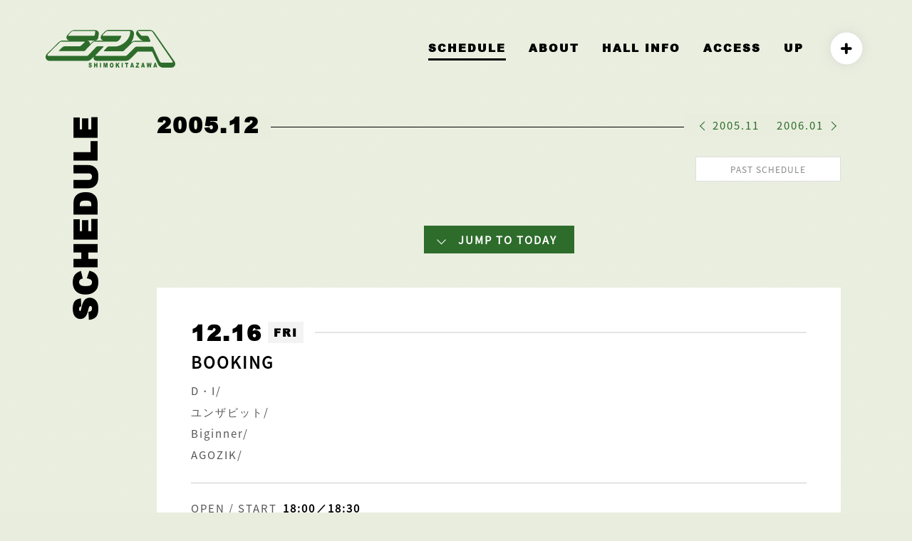

--- FILE ---
content_type: text/html; charset=UTF-8
request_url: http://s-era.jp/old-schedule/2005/12/16.html
body_size: 10171
content:
<!DOCTYPE html><html lang="ja"><head><meta http-equiv="Cache-Control" content="no-cache"><title>SCHEDULE | ライブハウス 下北沢ERA</title><meta name="thumbnail" content="http://s-era.jp/wp-content/themes/era/images/logo.jpg" /><link rel="canonical" href="http://s-era.jp/schedule/"><link rel="preload prefetch" href="http://s-era.jp/wp-content/themes/era/fonts/era.ttf?s8bp18" as="font" type="font/woff" crossorigin><meta charset="utf-8"><meta name="viewport" content="width=device-width,initial-scale=1.0,minimum-scale=1.0,maximum-scale=1.0,user-scalable=no"><link rel="icon" href="http://s-era.jp/favicon.ico"><link rel="apple-touch-icon" sizes="180x180" href="http://s-era.jp/wp-content/themes/era/images/apple-touch-icon.png"><meta property="og:type" content="website" /><meta property="og:title" content=""><meta property="og:description" content="" /><meta property="og:image" content="http://s-era.jp/wp-content/themes/era/images/logo.jpg" /><meta property="og:site_name" content="ライブハウス 下北沢ERA" /><meta property="og:url" content="http://s-era.jp/old-schedule/2005/12/16.html" /><meta name="twitter:site" content="@rds_era" /><meta name="twitter:card" content="summary_large_image" /><meta property="og:locale" content="ja_JP"><meta name="description" content=""><meta name="author" content="LIVE HOUSE SHIMOKITAZAWA ERA ライブハウス 下北沢エラ"> <!--[if lt IE 9]> <script src="https://oss.maxcdn.com/html5shiv/3.7.2/html5shiv.min.js" defer></script> <script src="https://oss.maxcdn.com/respond/1.4.2/respond.min.js" defer></script> <![endif]--> <!--[if lt IE 8]> <script src="http://s-era.jp/wp-content/themes/era/lib/selectivizr.js" defer></script> <![endif]--><link defer rel="stylesheet" href="http://s-era.jp/wp-content/themes/era/lib/animate.css" type="text/css" media="screen" /><link defer rel="stylesheet" href="http://s-era.jp/wp-content/themes/era/lib/fixedsticky.css" type="text/css" media="screen" /><link defer rel="stylesheet"  href="http://s-era.jp/wp-content/themes/era/lib/src/css/lightcase.css"><link defer href="http://s-era.jp/wp-content/themes/era/lib/aos.css" rel="stylesheet"><link rel="stylesheet" href="http://s-era.jp/wp-content/themes/era/style.css?305620145"><title>old schedule  &#8211;  ライブハウス 下北沢ERA</title><meta name='robots' content='max-image-preview:large' /><link rel="alternate" type="application/rss+xml" title="ライブハウス 下北沢ERA &raquo; old schedule カテゴリーのフィード" href="http://s-era.jp/category/old-schedule/feed" /><style id='global-styles-inline-css' type='text/css'>body{--wp--preset--color--black: #000000;--wp--preset--color--cyan-bluish-gray: #abb8c3;--wp--preset--color--white: #ffffff;--wp--preset--color--pale-pink: #f78da7;--wp--preset--color--vivid-red: #cf2e2e;--wp--preset--color--luminous-vivid-orange: #ff6900;--wp--preset--color--luminous-vivid-amber: #fcb900;--wp--preset--color--light-green-cyan: #7bdcb5;--wp--preset--color--vivid-green-cyan: #00d084;--wp--preset--color--pale-cyan-blue: #8ed1fc;--wp--preset--color--vivid-cyan-blue: #0693e3;--wp--preset--color--vivid-purple: #9b51e0;--wp--preset--gradient--vivid-cyan-blue-to-vivid-purple: linear-gradient(135deg,rgba(6,147,227,1) 0%,rgb(155,81,224) 100%);--wp--preset--gradient--light-green-cyan-to-vivid-green-cyan: linear-gradient(135deg,rgb(122,220,180) 0%,rgb(0,208,130) 100%);--wp--preset--gradient--luminous-vivid-amber-to-luminous-vivid-orange: linear-gradient(135deg,rgba(252,185,0,1) 0%,rgba(255,105,0,1) 100%);--wp--preset--gradient--luminous-vivid-orange-to-vivid-red: linear-gradient(135deg,rgba(255,105,0,1) 0%,rgb(207,46,46) 100%);--wp--preset--gradient--very-light-gray-to-cyan-bluish-gray: linear-gradient(135deg,rgb(238,238,238) 0%,rgb(169,184,195) 100%);--wp--preset--gradient--cool-to-warm-spectrum: linear-gradient(135deg,rgb(74,234,220) 0%,rgb(151,120,209) 20%,rgb(207,42,186) 40%,rgb(238,44,130) 60%,rgb(251,105,98) 80%,rgb(254,248,76) 100%);--wp--preset--gradient--blush-light-purple: linear-gradient(135deg,rgb(255,206,236) 0%,rgb(152,150,240) 100%);--wp--preset--gradient--blush-bordeaux: linear-gradient(135deg,rgb(254,205,165) 0%,rgb(254,45,45) 50%,rgb(107,0,62) 100%);--wp--preset--gradient--luminous-dusk: linear-gradient(135deg,rgb(255,203,112) 0%,rgb(199,81,192) 50%,rgb(65,88,208) 100%);--wp--preset--gradient--pale-ocean: linear-gradient(135deg,rgb(255,245,203) 0%,rgb(182,227,212) 50%,rgb(51,167,181) 100%);--wp--preset--gradient--electric-grass: linear-gradient(135deg,rgb(202,248,128) 0%,rgb(113,206,126) 100%);--wp--preset--gradient--midnight: linear-gradient(135deg,rgb(2,3,129) 0%,rgb(40,116,252) 100%);--wp--preset--duotone--dark-grayscale: url('#wp-duotone-dark-grayscale');--wp--preset--duotone--grayscale: url('#wp-duotone-grayscale');--wp--preset--duotone--purple-yellow: url('#wp-duotone-purple-yellow');--wp--preset--duotone--blue-red: url('#wp-duotone-blue-red');--wp--preset--duotone--midnight: url('#wp-duotone-midnight');--wp--preset--duotone--magenta-yellow: url('#wp-duotone-magenta-yellow');--wp--preset--duotone--purple-green: url('#wp-duotone-purple-green');--wp--preset--duotone--blue-orange: url('#wp-duotone-blue-orange');--wp--preset--font-size--small: 13px;--wp--preset--font-size--medium: 20px;--wp--preset--font-size--large: 36px;--wp--preset--font-size--x-large: 42px;}.has-black-color{color: var(--wp--preset--color--black) !important;}.has-cyan-bluish-gray-color{color: var(--wp--preset--color--cyan-bluish-gray) !important;}.has-white-color{color: var(--wp--preset--color--white) !important;}.has-pale-pink-color{color: var(--wp--preset--color--pale-pink) !important;}.has-vivid-red-color{color: var(--wp--preset--color--vivid-red) !important;}.has-luminous-vivid-orange-color{color: var(--wp--preset--color--luminous-vivid-orange) !important;}.has-luminous-vivid-amber-color{color: var(--wp--preset--color--luminous-vivid-amber) !important;}.has-light-green-cyan-color{color: var(--wp--preset--color--light-green-cyan) !important;}.has-vivid-green-cyan-color{color: var(--wp--preset--color--vivid-green-cyan) !important;}.has-pale-cyan-blue-color{color: var(--wp--preset--color--pale-cyan-blue) !important;}.has-vivid-cyan-blue-color{color: var(--wp--preset--color--vivid-cyan-blue) !important;}.has-vivid-purple-color{color: var(--wp--preset--color--vivid-purple) !important;}.has-black-background-color{background-color: var(--wp--preset--color--black) !important;}.has-cyan-bluish-gray-background-color{background-color: var(--wp--preset--color--cyan-bluish-gray) !important;}.has-white-background-color{background-color: var(--wp--preset--color--white) !important;}.has-pale-pink-background-color{background-color: var(--wp--preset--color--pale-pink) !important;}.has-vivid-red-background-color{background-color: var(--wp--preset--color--vivid-red) !important;}.has-luminous-vivid-orange-background-color{background-color: var(--wp--preset--color--luminous-vivid-orange) !important;}.has-luminous-vivid-amber-background-color{background-color: var(--wp--preset--color--luminous-vivid-amber) !important;}.has-light-green-cyan-background-color{background-color: var(--wp--preset--color--light-green-cyan) !important;}.has-vivid-green-cyan-background-color{background-color: var(--wp--preset--color--vivid-green-cyan) !important;}.has-pale-cyan-blue-background-color{background-color: var(--wp--preset--color--pale-cyan-blue) !important;}.has-vivid-cyan-blue-background-color{background-color: var(--wp--preset--color--vivid-cyan-blue) !important;}.has-vivid-purple-background-color{background-color: var(--wp--preset--color--vivid-purple) !important;}.has-black-border-color{border-color: var(--wp--preset--color--black) !important;}.has-cyan-bluish-gray-border-color{border-color: var(--wp--preset--color--cyan-bluish-gray) !important;}.has-white-border-color{border-color: var(--wp--preset--color--white) !important;}.has-pale-pink-border-color{border-color: var(--wp--preset--color--pale-pink) !important;}.has-vivid-red-border-color{border-color: var(--wp--preset--color--vivid-red) !important;}.has-luminous-vivid-orange-border-color{border-color: var(--wp--preset--color--luminous-vivid-orange) !important;}.has-luminous-vivid-amber-border-color{border-color: var(--wp--preset--color--luminous-vivid-amber) !important;}.has-light-green-cyan-border-color{border-color: var(--wp--preset--color--light-green-cyan) !important;}.has-vivid-green-cyan-border-color{border-color: var(--wp--preset--color--vivid-green-cyan) !important;}.has-pale-cyan-blue-border-color{border-color: var(--wp--preset--color--pale-cyan-blue) !important;}.has-vivid-cyan-blue-border-color{border-color: var(--wp--preset--color--vivid-cyan-blue) !important;}.has-vivid-purple-border-color{border-color: var(--wp--preset--color--vivid-purple) !important;}.has-vivid-cyan-blue-to-vivid-purple-gradient-background{background: var(--wp--preset--gradient--vivid-cyan-blue-to-vivid-purple) !important;}.has-light-green-cyan-to-vivid-green-cyan-gradient-background{background: var(--wp--preset--gradient--light-green-cyan-to-vivid-green-cyan) !important;}.has-luminous-vivid-amber-to-luminous-vivid-orange-gradient-background{background: var(--wp--preset--gradient--luminous-vivid-amber-to-luminous-vivid-orange) !important;}.has-luminous-vivid-orange-to-vivid-red-gradient-background{background: var(--wp--preset--gradient--luminous-vivid-orange-to-vivid-red) !important;}.has-very-light-gray-to-cyan-bluish-gray-gradient-background{background: var(--wp--preset--gradient--very-light-gray-to-cyan-bluish-gray) !important;}.has-cool-to-warm-spectrum-gradient-background{background: var(--wp--preset--gradient--cool-to-warm-spectrum) !important;}.has-blush-light-purple-gradient-background{background: var(--wp--preset--gradient--blush-light-purple) !important;}.has-blush-bordeaux-gradient-background{background: var(--wp--preset--gradient--blush-bordeaux) !important;}.has-luminous-dusk-gradient-background{background: var(--wp--preset--gradient--luminous-dusk) !important;}.has-pale-ocean-gradient-background{background: var(--wp--preset--gradient--pale-ocean) !important;}.has-electric-grass-gradient-background{background: var(--wp--preset--gradient--electric-grass) !important;}.has-midnight-gradient-background{background: var(--wp--preset--gradient--midnight) !important;}.has-small-font-size{font-size: var(--wp--preset--font-size--small) !important;}.has-medium-font-size{font-size: var(--wp--preset--font-size--medium) !important;}.has-large-font-size{font-size: var(--wp--preset--font-size--large) !important;}.has-x-large-font-size{font-size: var(--wp--preset--font-size--x-large) !important;}</style><link rel='stylesheet' id='contact-form-7-css'  href='http://s-era.jp/wp-content/plugins/contact-form-7/includes/css/styles.css?ver=5.5.6' type='text/css' media='all' /><style id='contact-form-7-inline-css' type='text/css'>.wpcf7 .wpcf7-recaptcha iframe {margin-bottom: 0;}.wpcf7 .wpcf7-recaptcha[data-align="center"] > div {margin: 0 auto;}.wpcf7 .wpcf7-recaptcha[data-align="right"] > div {margin: 0 0 0 auto;}</style><link rel="https://api.w.org/" href="http://s-era.jp/wp-json/" /><link rel="alternate" type="application/json" href="http://s-era.jp/wp-json/wp/v2/categories/16" /><link rel="EditURI" type="application/rsd+xml" title="RSD" href="http://s-era.jp/xmlrpc.php?rsd" /><link rel="wlwmanifest" type="application/wlwmanifest+xml" href="http://s-era.jp/wp-includes/wlwmanifest.xml" /><meta name="generator" content="WordPress 5.9.12" /></head><body ontouchstart=""><div id="loader-bg"> <svg id="layer-era-1" data-name="layer-era-1" xmlns="http://www.w3.org/2000/svg" viewBox="0 0 388.39 112.82"><path class="cls-1" d="m128.8 107.8 3.1-.3a2.6 2.6 0 0 0 .4 1.5 1.82 1.82 0 0 0 1.6.8 2 2 0 0 0 1.1-.3 1.28 1.28 0 0 0 .4-1 1.78 1.78 0 0 0-.4-1 3.7 3.7 0 0 0-1.8-.8 4.82 4.82 0 0 1-2.9-1.7 3.63 3.63 0 0 1-1.1-2.6 4.48 4.48 0 0 1 .4-2 3.86 3.86 0 0 1 1.6-1.5 5.75 5.75 0 0 1 2.6-.5 4.91 4.91 0 0 1 3.1.9 6 6 0 0 1 1.2 3.1l-3.1.3a3.1 3.1 0 0 0-.6-1.3 1.5 1.5 0 0 0-1.1-.4 1.61 1.61 0 0 0-.9.3 1.08 1.08 0 0 0-.3.7.91.91 0 0 0 .3.7 3 3 0 0 0 1 .4 17.55 17.55 0 0 1 3.2 1.2 4 4 0 0 1 1.4 1.5 4.33 4.33 0 0 1 .4 1.9 5.42 5.42 0 0 1-.6 2.5 4.63 4.63 0 0 1-1.5 1.6 5.57 5.57 0 0 1-6.4-.7 4.17 4.17 0 0 1-1.1-3.3ZM145.2 98.7h3.2v4.8h3.7v-4.8h3.4v13.8h-3.4v-5.7h-3.7v5.7h-3.2ZM162.7 98.7h3.4v13.8h-3.4ZM173.4 98.7h4.3l1.7 8.4 1.6-8.4h4.4v13.8h-2.8V102l-2 10.4h-2.5l-2-10.4v10.4h-2.9ZM196.1 102.6a2.59 2.59 0 0 1 1.7-.9 2 2 0 0 1 1.7.9 4.76 4.76 0 0 1 .6 2.8 5.92 5.92 0 0 1-.6 3.2 1.77 1.77 0 0 1-1.7.8 2.14 2.14 0 0 1-1.7-.8 5.58 5.58 0 0 1-.6-3.1 5.83 5.83 0 0 1 .6-2.9Zm-3.1 7a5 5 0 0 0 1.9 2.4 5.53 5.53 0 0 0 3.1.8 4.06 4.06 0 0 0 3-1 5.78 5.78 0 0 0 1.8-2.3 13.36 13.36 0 0 0 .6-4 8.69 8.69 0 0 0-1.4-5.2 5.13 5.13 0 0 0-4.2-1.8 4.87 4.87 0 0 0-4 1.8 7.69 7.69 0 0 0-1.5 5.3 8.1 8.1 0 0 0 .7 4ZM210.2 98.7h3.3v5.2l3.4-5.2h4.5l-3.9 5.2 4 8.7h-4l-2.4-5.8-1.7 2.4v3.4h-3.3V98.7ZM227.9 98.7h3.3v13.8h-3.3ZM237.7 98.7h10.1v3.3h-3.3v10.4h-3.4V102h-3.4v-3.3ZM258 107.2l1.1-5 1.3 5Zm3.6 5.3h3.5L261 98.7h-3.7l-3.9 13.8h3.4l.5-2.3h3.7ZM270.9 98.7h9.2v2.8l-6 8h6.2v3.1h-10.2v-2.9l6-8h-5.3ZM290.5 107.2l1-5 1.1 5Zm3.4 5.3h3.5l-3.9-13.8h-3.8l-3.9 13.8h3.3l.5-2.3h3.8ZM302.5 98.7h3.1l1.2 7.7 1.6-7.7h3.2l1.7 7.6 1.1-7.6h3l-2.3 13.8h-3.3l-1.8-8.7-1.8 8.7h-3.4ZM327.1 107.2l1.2-5 1.2 5Zm3.6 5.3h3.6l-4.1-13.8h-3.7l-4.1 13.8h3.5l.7-2.3h3.7Z"/><path class="cls-1" d="m386.6 95.1-.2-.4-60.7-87 .3.4c-2.8-4.5-8.4-8-12.9-8h-32.7a9.18 9.18 0 0 0-8.5 5.6c-.7 1.9-2.1 6.7 2.2 12 .1.1 6.7 8 6.7 8a16.6 16.6 0 0 0 9 6.1 31 31 0 0 0 4.2.8h-26.6c-4.2 0-8.8 2.9-11.5 5.5-.2.2-.4.5-.6.7a52.77 52.77 0 0 0 7.2-14.2l.3-.9a63.21 63.21 0 0 0 1.9-12.2 11.6 11.6 0 0 0-2.3-7.6 10.43 10.43 0 0 0-8.2-3.9h-66.3c-4.2 0-8.8 3.1-11.2 5.7l-7.8 8.1a12.55 12.55 0 0 0-3.9 8.7 8.89 8.89 0 0 0 .7 3.6 8.75 8.75 0 0 0 7.5 5.8h-23.9c-4.4 0-8.9 3.1-11.4 5.7 0 0-3.4 3.4-5 5.1 0-.5.1-1 .1-1.4a6.65 6.65 0 0 0-.6-3.4 8.81 8.81 0 0 0-7.8-6.1H147a11 11 0 0 0 10.8-9.3l1.5-9.9a10.2 10.2 0 0 0-10-11.9H85c-4.2 0-8.7 3-11.2 5.5l-7.6 8c-4.9 5.2-3.8 10-3.1 11.9a8.63 8.63 0 0 0 7.8 5.7H50.2c-4.2 0-8.7 3-11.4 5.5L3.2 72.2l-.2.3a1.61 1.61 0 0 0-.4.7A12 12 0 0 0 0 80.7c0 6.6 5 11.9 11.2 11.9H126c4.3 0 8.8-3.1 11.3-5.9 0 0 3.1-3.1 7-7.1a13 13 0 0 0-.7 3.3 9.62 9.62 0 0 0 9.1 9.6h89c4.7 0 8.3-2.7 10.8-5h.1l22.5-21.9 1.2-.9H319c4 8.6 18 38.6 18 38.6v.1c2.6 5.5 8.2 9.3 13.5 9.3h27.3a10.26 10.26 0 0 0 9-5.3c2.2-3.6 2.1-8.1-.2-12.3Zm-318-77.6c-1.4 0-1.2-1.5.5-3.2l7.6-8.1c1.6-1.7 4.2-3.1 5.6-3.1h64.3a2 2 0 0 1 2.2 2v.3l-1.5 9.8a3 3 0 0 1-2.9 2.3Zm309.9 80.6h-30.8c-2.1 0-4.9-2.2-6.2-4.8l-18.9-40.7c-1.1-2.6-4.2-2.6-4.2-2.6h-45.8c-1.4 0-4 1.4-5.9 3.2L244.5 75c-2.5 2.2-4.2 2.9-5.5 2.9h-89c-1.3 0-1.1-1.5.6-3.2L172 52.3c1.8-1.7 1.9-3.1.4-3.1h-16.5a6.36 6.36 0 0 0-4.5 1.9l-22.6 23.6c-1.7 1.6-4.3 3.2-5.6 3.2H8.5a2.84 2.84 0 0 1-2.8-3v-.1a2.64 2.64 0 0 1 .7-1.9 1.42 1.42 0 0 1 .2-.6l35-34.3c1.8-1.7 4.4-3.1 6-3.1h68.8c1.3 0 1.1 1.4-.7 3.1l-8.4 8c-1.8 1.7-4.5 3.2-5.9 3.2H55.8c-1.5 0-4.2 1.4-6 3.1l-8.2 8c-1.8 1.7-2.2 3.2-.8 3.2h74.6a2.69 2.69 0 0 0 1.5-.5l24-25c1.6-1.7 4.1-3.1 5.6-3.1h66.7c.7-.2 2.1-.8 2.1-.8 6.6-2.9 9.4-9.9 11.2-15 .6-1.8-1.5-1.7-1.5-1.7h-53.6c-1.4 0-1.2-1.5.5-3.1l7.6-8.1c1.7-1.7 4.4-3.1 5.6-3.1h66.1a2.11 2.11 0 0 1 2.3 1.8v.4a48.21 48.21 0 0 1-1.4 9.9 1.88 1.88 0 0 0-.2.8c-7.4 23-31.1 31-31.1 31-3.2.9-4.5 2.3-12.3 2.3h-19c-1.6 0-4 1.4-5.8 3.1l-7.6 8c-1.6 1.7-1.8 3.2-.5 3.2h56.3a2.17 2.17 0 0 0 2-.8l24.8-23.9c1.9-1.8 4.5-3.2 5.9-3.2h46.1c4.8 0 2.6-4.4 2.6-4.4l-4.6-10.7c-1.5-1.7-3.8-3.1-5.2-3.1h-14.2c-1.6 0-3.8-1.5-5.2-3.1l-6.5-8.1c-1.4-1.7-1.4-3.1 0-3.1H315c1.5 0 4.6 1.8 5.9 3.9L380 93.6c1.2 2.4.6 4.5-1.5 4.5Z"/></svg><div id="percent">NOW LOADING...</div></div><header><nav><div id="header-logo"><h1><a href="http://s-era.jp"><svg id="layer-era-1" data-name="layer-era-1" xmlns="http://www.w3.org/2000/svg" viewBox="0 0 388.39 112.82"><path class="cls-1" d="m128.8 107.8 3.1-.3a2.6 2.6 0 0 0 .4 1.5 1.82 1.82 0 0 0 1.6.8 2 2 0 0 0 1.1-.3 1.28 1.28 0 0 0 .4-1 1.78 1.78 0 0 0-.4-1 3.7 3.7 0 0 0-1.8-.8 4.82 4.82 0 0 1-2.9-1.7 3.63 3.63 0 0 1-1.1-2.6 4.48 4.48 0 0 1 .4-2 3.86 3.86 0 0 1 1.6-1.5 5.75 5.75 0 0 1 2.6-.5 4.91 4.91 0 0 1 3.1.9 6 6 0 0 1 1.2 3.1l-3.1.3a3.1 3.1 0 0 0-.6-1.3 1.5 1.5 0 0 0-1.1-.4 1.61 1.61 0 0 0-.9.3 1.08 1.08 0 0 0-.3.7.91.91 0 0 0 .3.7 3 3 0 0 0 1 .4 17.55 17.55 0 0 1 3.2 1.2 4 4 0 0 1 1.4 1.5 4.33 4.33 0 0 1 .4 1.9 5.42 5.42 0 0 1-.6 2.5 4.63 4.63 0 0 1-1.5 1.6 5.57 5.57 0 0 1-6.4-.7 4.17 4.17 0 0 1-1.1-3.3ZM145.2 98.7h3.2v4.8h3.7v-4.8h3.4v13.8h-3.4v-5.7h-3.7v5.7h-3.2ZM162.7 98.7h3.4v13.8h-3.4ZM173.4 98.7h4.3l1.7 8.4 1.6-8.4h4.4v13.8h-2.8V102l-2 10.4h-2.5l-2-10.4v10.4h-2.9ZM196.1 102.6a2.59 2.59 0 0 1 1.7-.9 2 2 0 0 1 1.7.9 4.76 4.76 0 0 1 .6 2.8 5.92 5.92 0 0 1-.6 3.2 1.77 1.77 0 0 1-1.7.8 2.14 2.14 0 0 1-1.7-.8 5.58 5.58 0 0 1-.6-3.1 5.83 5.83 0 0 1 .6-2.9Zm-3.1 7a5 5 0 0 0 1.9 2.4 5.53 5.53 0 0 0 3.1.8 4.06 4.06 0 0 0 3-1 5.78 5.78 0 0 0 1.8-2.3 13.36 13.36 0 0 0 .6-4 8.69 8.69 0 0 0-1.4-5.2 5.13 5.13 0 0 0-4.2-1.8 4.87 4.87 0 0 0-4 1.8 7.69 7.69 0 0 0-1.5 5.3 8.1 8.1 0 0 0 .7 4ZM210.2 98.7h3.3v5.2l3.4-5.2h4.5l-3.9 5.2 4 8.7h-4l-2.4-5.8-1.7 2.4v3.4h-3.3V98.7ZM227.9 98.7h3.3v13.8h-3.3ZM237.7 98.7h10.1v3.3h-3.3v10.4h-3.4V102h-3.4v-3.3ZM258 107.2l1.1-5 1.3 5Zm3.6 5.3h3.5L261 98.7h-3.7l-3.9 13.8h3.4l.5-2.3h3.7ZM270.9 98.7h9.2v2.8l-6 8h6.2v3.1h-10.2v-2.9l6-8h-5.3ZM290.5 107.2l1-5 1.1 5Zm3.4 5.3h3.5l-3.9-13.8h-3.8l-3.9 13.8h3.3l.5-2.3h3.8ZM302.5 98.7h3.1l1.2 7.7 1.6-7.7h3.2l1.7 7.6 1.1-7.6h3l-2.3 13.8h-3.3l-1.8-8.7-1.8 8.7h-3.4ZM327.1 107.2l1.2-5 1.2 5Zm3.6 5.3h3.6l-4.1-13.8h-3.7l-4.1 13.8h3.5l.7-2.3h3.7Z"/><path class="cls-1" d="m386.6 95.1-.2-.4-60.7-87 .3.4c-2.8-4.5-8.4-8-12.9-8h-32.7a9.18 9.18 0 0 0-8.5 5.6c-.7 1.9-2.1 6.7 2.2 12 .1.1 6.7 8 6.7 8a16.6 16.6 0 0 0 9 6.1 31 31 0 0 0 4.2.8h-26.6c-4.2 0-8.8 2.9-11.5 5.5-.2.2-.4.5-.6.7a52.77 52.77 0 0 0 7.2-14.2l.3-.9a63.21 63.21 0 0 0 1.9-12.2 11.6 11.6 0 0 0-2.3-7.6 10.43 10.43 0 0 0-8.2-3.9h-66.3c-4.2 0-8.8 3.1-11.2 5.7l-7.8 8.1a12.55 12.55 0 0 0-3.9 8.7 8.89 8.89 0 0 0 .7 3.6 8.75 8.75 0 0 0 7.5 5.8h-23.9c-4.4 0-8.9 3.1-11.4 5.7 0 0-3.4 3.4-5 5.1 0-.5.1-1 .1-1.4a6.65 6.65 0 0 0-.6-3.4 8.81 8.81 0 0 0-7.8-6.1H147a11 11 0 0 0 10.8-9.3l1.5-9.9a10.2 10.2 0 0 0-10-11.9H85c-4.2 0-8.7 3-11.2 5.5l-7.6 8c-4.9 5.2-3.8 10-3.1 11.9a8.63 8.63 0 0 0 7.8 5.7H50.2c-4.2 0-8.7 3-11.4 5.5L3.2 72.2l-.2.3a1.61 1.61 0 0 0-.4.7A12 12 0 0 0 0 80.7c0 6.6 5 11.9 11.2 11.9H126c4.3 0 8.8-3.1 11.3-5.9 0 0 3.1-3.1 7-7.1a13 13 0 0 0-.7 3.3 9.62 9.62 0 0 0 9.1 9.6h89c4.7 0 8.3-2.7 10.8-5h.1l22.5-21.9 1.2-.9H319c4 8.6 18 38.6 18 38.6v.1c2.6 5.5 8.2 9.3 13.5 9.3h27.3a10.26 10.26 0 0 0 9-5.3c2.2-3.6 2.1-8.1-.2-12.3Zm-318-77.6c-1.4 0-1.2-1.5.5-3.2l7.6-8.1c1.6-1.7 4.2-3.1 5.6-3.1h64.3a2 2 0 0 1 2.2 2v.3l-1.5 9.8a3 3 0 0 1-2.9 2.3Zm309.9 80.6h-30.8c-2.1 0-4.9-2.2-6.2-4.8l-18.9-40.7c-1.1-2.6-4.2-2.6-4.2-2.6h-45.8c-1.4 0-4 1.4-5.9 3.2L244.5 75c-2.5 2.2-4.2 2.9-5.5 2.9h-89c-1.3 0-1.1-1.5.6-3.2L172 52.3c1.8-1.7 1.9-3.1.4-3.1h-16.5a6.36 6.36 0 0 0-4.5 1.9l-22.6 23.6c-1.7 1.6-4.3 3.2-5.6 3.2H8.5a2.84 2.84 0 0 1-2.8-3v-.1a2.64 2.64 0 0 1 .7-1.9 1.42 1.42 0 0 1 .2-.6l35-34.3c1.8-1.7 4.4-3.1 6-3.1h68.8c1.3 0 1.1 1.4-.7 3.1l-8.4 8c-1.8 1.7-4.5 3.2-5.9 3.2H55.8c-1.5 0-4.2 1.4-6 3.1l-8.2 8c-1.8 1.7-2.2 3.2-.8 3.2h74.6a2.69 2.69 0 0 0 1.5-.5l24-25c1.6-1.7 4.1-3.1 5.6-3.1h66.7c.7-.2 2.1-.8 2.1-.8 6.6-2.9 9.4-9.9 11.2-15 .6-1.8-1.5-1.7-1.5-1.7h-53.6c-1.4 0-1.2-1.5.5-3.1l7.6-8.1c1.7-1.7 4.4-3.1 5.6-3.1h66.1a2.11 2.11 0 0 1 2.3 1.8v.4a48.21 48.21 0 0 1-1.4 9.9 1.88 1.88 0 0 0-.2.8c-7.4 23-31.1 31-31.1 31-3.2.9-4.5 2.3-12.3 2.3h-19c-1.6 0-4 1.4-5.8 3.1l-7.6 8c-1.6 1.7-1.8 3.2-.5 3.2h56.3a2.17 2.17 0 0 0 2-.8l24.8-23.9c1.9-1.8 4.5-3.2 5.9-3.2h46.1c4.8 0 2.6-4.4 2.6-4.4l-4.6-10.7c-1.5-1.7-3.8-3.1-5.2-3.1h-14.2c-1.6 0-3.8-1.5-5.2-3.1l-6.5-8.1c-1.4-1.7-1.4-3.1 0-3.1H315c1.5 0 4.6 1.8 5.9 3.9L380 93.6c1.2 2.4.6 4.5-1.5 4.5Z"/></svg></a></h1></div><ul><li><a href="http://s-era.jp/schedule/" class="active">SCHEDULE</a></li><li><a href="http://s-era.jp/about/">ABOUT</a></li><li><a href="http://s-era.jp/hall-info">HALL INFO</a></li><li><a href="http://s-era.jp/#access">ACCESS</a></li><li><a href="http://s-era.jp/up/">UP</a></li><li class="sns-navi"><ul class="sns-trigger-wrapper"><li><a class="sns-trigger"><i class="icon-plus"></i></a></li><li><a href="https://twitter.com/RDS_ERA" target="_blank" class="sns-link"><i class="icon-twitter"></i></a></li><li><a href="https://www.instagram.com/shimokitazawa_era/" target="_blank" class="sns-link"><i class="icon-instagram"></i></a></li><li><a href="https://www.youtube.com/channel/UCGfiLFQKX34Ea50_P6xUzBA" target="_blank" class="sns-link"><i class="icon-youtube"></i></a></li><li><a href="mailto:era@rinkydinkstudio.com" class="sns-link"><i class="icon-envelope"></i></a></li></ul></li></ul></nav><h1 class="sp"><a href="http://s-era.jp"><svg id="layer-era-1" data-name="layer-era-1" xmlns="http://www.w3.org/2000/svg" viewBox="0 0 388.39 112.82"><path class="cls-1" d="m128.8 107.8 3.1-.3a2.6 2.6 0 0 0 .4 1.5 1.82 1.82 0 0 0 1.6.8 2 2 0 0 0 1.1-.3 1.28 1.28 0 0 0 .4-1 1.78 1.78 0 0 0-.4-1 3.7 3.7 0 0 0-1.8-.8 4.82 4.82 0 0 1-2.9-1.7 3.63 3.63 0 0 1-1.1-2.6 4.48 4.48 0 0 1 .4-2 3.86 3.86 0 0 1 1.6-1.5 5.75 5.75 0 0 1 2.6-.5 4.91 4.91 0 0 1 3.1.9 6 6 0 0 1 1.2 3.1l-3.1.3a3.1 3.1 0 0 0-.6-1.3 1.5 1.5 0 0 0-1.1-.4 1.61 1.61 0 0 0-.9.3 1.08 1.08 0 0 0-.3.7.91.91 0 0 0 .3.7 3 3 0 0 0 1 .4 17.55 17.55 0 0 1 3.2 1.2 4 4 0 0 1 1.4 1.5 4.33 4.33 0 0 1 .4 1.9 5.42 5.42 0 0 1-.6 2.5 4.63 4.63 0 0 1-1.5 1.6 5.57 5.57 0 0 1-6.4-.7 4.17 4.17 0 0 1-1.1-3.3ZM145.2 98.7h3.2v4.8h3.7v-4.8h3.4v13.8h-3.4v-5.7h-3.7v5.7h-3.2ZM162.7 98.7h3.4v13.8h-3.4ZM173.4 98.7h4.3l1.7 8.4 1.6-8.4h4.4v13.8h-2.8V102l-2 10.4h-2.5l-2-10.4v10.4h-2.9ZM196.1 102.6a2.59 2.59 0 0 1 1.7-.9 2 2 0 0 1 1.7.9 4.76 4.76 0 0 1 .6 2.8 5.92 5.92 0 0 1-.6 3.2 1.77 1.77 0 0 1-1.7.8 2.14 2.14 0 0 1-1.7-.8 5.58 5.58 0 0 1-.6-3.1 5.83 5.83 0 0 1 .6-2.9Zm-3.1 7a5 5 0 0 0 1.9 2.4 5.53 5.53 0 0 0 3.1.8 4.06 4.06 0 0 0 3-1 5.78 5.78 0 0 0 1.8-2.3 13.36 13.36 0 0 0 .6-4 8.69 8.69 0 0 0-1.4-5.2 5.13 5.13 0 0 0-4.2-1.8 4.87 4.87 0 0 0-4 1.8 7.69 7.69 0 0 0-1.5 5.3 8.1 8.1 0 0 0 .7 4ZM210.2 98.7h3.3v5.2l3.4-5.2h4.5l-3.9 5.2 4 8.7h-4l-2.4-5.8-1.7 2.4v3.4h-3.3V98.7ZM227.9 98.7h3.3v13.8h-3.3ZM237.7 98.7h10.1v3.3h-3.3v10.4h-3.4V102h-3.4v-3.3ZM258 107.2l1.1-5 1.3 5Zm3.6 5.3h3.5L261 98.7h-3.7l-3.9 13.8h3.4l.5-2.3h3.7ZM270.9 98.7h9.2v2.8l-6 8h6.2v3.1h-10.2v-2.9l6-8h-5.3ZM290.5 107.2l1-5 1.1 5Zm3.4 5.3h3.5l-3.9-13.8h-3.8l-3.9 13.8h3.3l.5-2.3h3.8ZM302.5 98.7h3.1l1.2 7.7 1.6-7.7h3.2l1.7 7.6 1.1-7.6h3l-2.3 13.8h-3.3l-1.8-8.7-1.8 8.7h-3.4ZM327.1 107.2l1.2-5 1.2 5Zm3.6 5.3h3.6l-4.1-13.8h-3.7l-4.1 13.8h3.5l.7-2.3h3.7Z"/><path class="cls-1" d="m386.6 95.1-.2-.4-60.7-87 .3.4c-2.8-4.5-8.4-8-12.9-8h-32.7a9.18 9.18 0 0 0-8.5 5.6c-.7 1.9-2.1 6.7 2.2 12 .1.1 6.7 8 6.7 8a16.6 16.6 0 0 0 9 6.1 31 31 0 0 0 4.2.8h-26.6c-4.2 0-8.8 2.9-11.5 5.5-.2.2-.4.5-.6.7a52.77 52.77 0 0 0 7.2-14.2l.3-.9a63.21 63.21 0 0 0 1.9-12.2 11.6 11.6 0 0 0-2.3-7.6 10.43 10.43 0 0 0-8.2-3.9h-66.3c-4.2 0-8.8 3.1-11.2 5.7l-7.8 8.1a12.55 12.55 0 0 0-3.9 8.7 8.89 8.89 0 0 0 .7 3.6 8.75 8.75 0 0 0 7.5 5.8h-23.9c-4.4 0-8.9 3.1-11.4 5.7 0 0-3.4 3.4-5 5.1 0-.5.1-1 .1-1.4a6.65 6.65 0 0 0-.6-3.4 8.81 8.81 0 0 0-7.8-6.1H147a11 11 0 0 0 10.8-9.3l1.5-9.9a10.2 10.2 0 0 0-10-11.9H85c-4.2 0-8.7 3-11.2 5.5l-7.6 8c-4.9 5.2-3.8 10-3.1 11.9a8.63 8.63 0 0 0 7.8 5.7H50.2c-4.2 0-8.7 3-11.4 5.5L3.2 72.2l-.2.3a1.61 1.61 0 0 0-.4.7A12 12 0 0 0 0 80.7c0 6.6 5 11.9 11.2 11.9H126c4.3 0 8.8-3.1 11.3-5.9 0 0 3.1-3.1 7-7.1a13 13 0 0 0-.7 3.3 9.62 9.62 0 0 0 9.1 9.6h89c4.7 0 8.3-2.7 10.8-5h.1l22.5-21.9 1.2-.9H319c4 8.6 18 38.6 18 38.6v.1c2.6 5.5 8.2 9.3 13.5 9.3h27.3a10.26 10.26 0 0 0 9-5.3c2.2-3.6 2.1-8.1-.2-12.3Zm-318-77.6c-1.4 0-1.2-1.5.5-3.2l7.6-8.1c1.6-1.7 4.2-3.1 5.6-3.1h64.3a2 2 0 0 1 2.2 2v.3l-1.5 9.8a3 3 0 0 1-2.9 2.3Zm309.9 80.6h-30.8c-2.1 0-4.9-2.2-6.2-4.8l-18.9-40.7c-1.1-2.6-4.2-2.6-4.2-2.6h-45.8c-1.4 0-4 1.4-5.9 3.2L244.5 75c-2.5 2.2-4.2 2.9-5.5 2.9h-89c-1.3 0-1.1-1.5.6-3.2L172 52.3c1.8-1.7 1.9-3.1.4-3.1h-16.5a6.36 6.36 0 0 0-4.5 1.9l-22.6 23.6c-1.7 1.6-4.3 3.2-5.6 3.2H8.5a2.84 2.84 0 0 1-2.8-3v-.1a2.64 2.64 0 0 1 .7-1.9 1.42 1.42 0 0 1 .2-.6l35-34.3c1.8-1.7 4.4-3.1 6-3.1h68.8c1.3 0 1.1 1.4-.7 3.1l-8.4 8c-1.8 1.7-4.5 3.2-5.9 3.2H55.8c-1.5 0-4.2 1.4-6 3.1l-8.2 8c-1.8 1.7-2.2 3.2-.8 3.2h74.6a2.69 2.69 0 0 0 1.5-.5l24-25c1.6-1.7 4.1-3.1 5.6-3.1h66.7c.7-.2 2.1-.8 2.1-.8 6.6-2.9 9.4-9.9 11.2-15 .6-1.8-1.5-1.7-1.5-1.7h-53.6c-1.4 0-1.2-1.5.5-3.1l7.6-8.1c1.7-1.7 4.4-3.1 5.6-3.1h66.1a2.11 2.11 0 0 1 2.3 1.8v.4a48.21 48.21 0 0 1-1.4 9.9 1.88 1.88 0 0 0-.2.8c-7.4 23-31.1 31-31.1 31-3.2.9-4.5 2.3-12.3 2.3h-19c-1.6 0-4 1.4-5.8 3.1l-7.6 8c-1.6 1.7-1.8 3.2-.5 3.2h56.3a2.17 2.17 0 0 0 2-.8l24.8-23.9c1.9-1.8 4.5-3.2 5.9-3.2h46.1c4.8 0 2.6-4.4 2.6-4.4l-4.6-10.7c-1.5-1.7-3.8-3.1-5.2-3.1h-14.2c-1.6 0-3.8-1.5-5.2-3.1l-6.5-8.1c-1.4-1.7-1.4-3.1 0-3.1H315c1.5 0 4.6 1.8 5.9 3.9L380 93.6c1.2 2.4.6 4.5-1.5 4.5Z"/></svg></a></h1></header><div class="trigger non-active">Menu</div><section id="whole-wrapper" class="schedule"><section id="schedule" class="sticky-container"><h2>Schedule</h2><section class="right-container"><section class="schedule-navigation"><div><h3>2005.<span>12</span></h3></div><div><p><a href="http://s-era.jp/old-schedule/2005/11"><span><span>2005.11</span></span></a></p><p><a href="http://s-era.jp/old-schedule/2006/01"><span><span>2006.01</span></span></a></p></div></section><form class="block"> <select class="schedule-pulldown" onChange="top.location.href=value"><option value="#">PAST SCHEDULE</option><option value="http://s-era.jp/schedule_cat/2021-07">2021.07</option><option value="http://s-era.jp/schedule_cat/2022-01">2022.01</option><option value="http://s-era.jp/schedule_cat/2022-02">2022.02</option><option value="http://s-era.jp/schedule_cat/2022-03">2022.03</option><option value="http://s-era.jp/schedule_cat/2022-04">2022.04</option><option value="http://s-era.jp/schedule_cat/2022-05">2022.05</option><option value="http://s-era.jp/schedule_cat/2022-06">2022.06</option><option value="http://s-era.jp/schedule_cat/2022-07">2022.07</option><option value="http://s-era.jp/schedule_cat/2022-08">2022.08</option><option value="http://s-era.jp/schedule_cat/2022-09">2022.09</option><option value="http://s-era.jp/schedule_cat/2022-11">2022.11</option><option value="http://s-era.jp/schedule_cat/2022-10">2022.10</option><option value="http://s-era.jp/schedule_cat/2022-12">2022.12</option><option value="http://s-era.jp/schedule_cat/2023-03">2023.03</option><option value="http://s-era.jp/schedule_cat/2023-02">2023.02</option><option value="http://s-era.jp/schedule_cat/2023-01">2023.01</option><option value="http://s-era.jp/schedule_cat/2023-04">2023.04</option><option value="http://s-era.jp/schedule_cat/2023-05">2023.05</option><option value="http://s-era.jp/schedule_cat/2023-06">2023.06</option><option value="http://s-era.jp/schedule_cat/2023-10">2023.10</option><option value="http://s-era.jp/schedule_cat/2023-07">2023.07</option><option value="http://s-era.jp/schedule_cat/2023-09">2023.09</option><option value="http://s-era.jp/schedule_cat/2023-08">2023.08</option><option value="http://s-era.jp/schedule_cat/2023-11">2023.11</option><option value="http://s-era.jp/schedule_cat/2024-01">2024.01</option><option value="http://s-era.jp/schedule_cat/2023-12">2023.12</option><option value="http://s-era.jp/schedule_cat/2024-02">2024.02</option><option value="http://s-era.jp/schedule_cat/2024-03">2024.03</option><option value="http://s-era.jp/schedule_cat/2024-04">2024.04</option><option value="http://s-era.jp/schedule_cat/2024-05">2024.05</option><option value="http://s-era.jp/schedule_cat/2024-06">2024.06</option><option value="http://s-era.jp/schedule_cat/2024-10">2024.10</option><option value="http://s-era.jp/schedule_cat/2024-07">2024.07</option><option value="http://s-era.jp/schedule_cat/2024-08">2024.08</option><option value="http://s-era.jp/schedule_cat/2024-09">2024.09</option><option value="http://s-era.jp/schedule_cat/2025-01">2025.01</option><option value="http://s-era.jp/schedule_cat/2024-11">2024.11</option><option value="http://s-era.jp/schedule_cat/2024-12">2024.12</option><option value="http://s-era.jp/schedule_cat/2025-03">2025.03</option><option value="http://s-era.jp/schedule_cat/2025-02">2025.02</option><option value="http://s-era.jp/schedule_cat/2025-04">2025.04</option><option value="http://s-era.jp/schedule_cat/2025-08">2025.08</option><option value="http://s-era.jp/schedule_cat/2025-05">2025.05</option><option value="http://s-era.jp/schedule_cat/2025-06">2025.06</option><option value="http://s-era.jp/schedule_cat/2025-07">2025.07</option><option value="http://s-era.jp/schedule_cat/2025-10">2025.10</option><option value="http://s-era.jp/schedule_cat/2025-11">2025.11</option><option value="http://s-era.jp/schedule_cat/2025-09">2025.09</option><option value="http://s-era.jp/schedule_cat/2025-12">2025.12</option><option value="http://s-era.jp/schedule_cat/2026-01">2026.01</option><option value="http://s-era.jp/schedule_cat/2026-02">2026.02</option><option value="http://s-era.jp/schedule_cat/2026-03">2026.03</option><option value="http://s-era.jp/schedule_cat/2026-07">2026.07</option><option value="http://s-era.jp/schedule_cat/2026-04">2026.04</option><option value="http://s-era.jp/old-schedule/2021/07">2021.07</option><option value="http://s-era.jp/old-schedule/2021/06">2021.06</option><option value="http://s-era.jp/old-schedule/2021/05">2021.05</option><option value="http://s-era.jp/old-schedule/2021/04">2021.04</option><option value="http://s-era.jp/old-schedule/2021/03">2021.03</option><option value="http://s-era.jp/old-schedule/2021/02">2021.02</option><option value="http://s-era.jp/old-schedule/2021/01">2021.01</option><option value="http://s-era.jp/old-schedule/2020/12">2020.12</option><option value="http://s-era.jp/old-schedule/2020/11">2020.11</option><option value="http://s-era.jp/old-schedule/2020/10">2020.10</option><option value="http://s-era.jp/old-schedule/2020/09">2020.09</option><option value="http://s-era.jp/old-schedule/2020/08">2020.08</option><option value="http://s-era.jp/old-schedule/2020/07">2020.07</option><option value="http://s-era.jp/old-schedule/2020/06">2020.06</option><option value="http://s-era.jp/old-schedule/2020/05">2020.05</option><option value="http://s-era.jp/old-schedule/2020/04">2020.04</option><option value="http://s-era.jp/old-schedule/2020/03">2020.03</option><option value="http://s-era.jp/old-schedule/2020/02">2020.02</option><option value="http://s-era.jp/old-schedule/2020/01">2020.01</option><option value="http://s-era.jp/old-schedule/2019/12">2019.12</option><option value="http://s-era.jp/old-schedule/2019/11">2019.11</option><option value="http://s-era.jp/old-schedule/2019/10">2019.10</option><option value="http://s-era.jp/old-schedule/2019/09">2019.09</option><option value="http://s-era.jp/old-schedule/2019/08">2019.08</option><option value="http://s-era.jp/old-schedule/2019/07">2019.07</option><option value="http://s-era.jp/old-schedule/2019/06">2019.06</option><option value="http://s-era.jp/old-schedule/2019/05">2019.05</option><option value="http://s-era.jp/old-schedule/2019/04">2019.04</option><option value="http://s-era.jp/old-schedule/2019/03">2019.03</option><option value="http://s-era.jp/old-schedule/2019/02">2019.02</option><option value="http://s-era.jp/old-schedule/2019/01">2019.01</option><option value="http://s-era.jp/old-schedule/2018/12">2018.12</option><option value="http://s-era.jp/old-schedule/2018/11">2018.11</option><option value="http://s-era.jp/old-schedule/2018/10">2018.10</option><option value="http://s-era.jp/old-schedule/2018/09">2018.09</option><option value="http://s-era.jp/old-schedule/2018/08">2018.08</option><option value="http://s-era.jp/old-schedule/2018/07">2018.07</option><option value="http://s-era.jp/old-schedule/2018/06">2018.06</option><option value="http://s-era.jp/old-schedule/2018/05">2018.05</option><option value="http://s-era.jp/old-schedule/2018/04">2018.04</option><option value="http://s-era.jp/old-schedule/2018/03">2018.03</option><option value="http://s-era.jp/old-schedule/2018/02">2018.02</option><option value="http://s-era.jp/old-schedule/2018/01">2018.01</option><option value="http://s-era.jp/old-schedule/2017/12">2017.12</option><option value="http://s-era.jp/old-schedule/2017/11">2017.11</option><option value="http://s-era.jp/old-schedule/2017/10">2017.10</option><option value="http://s-era.jp/old-schedule/2017/09">2017.09</option><option value="http://s-era.jp/old-schedule/2017/08">2017.08</option><option value="http://s-era.jp/old-schedule/2017/07">2017.07</option><option value="http://s-era.jp/old-schedule/2017/06">2017.06</option><option value="http://s-era.jp/old-schedule/2017/05">2017.05</option><option value="http://s-era.jp/old-schedule/2017/04">2017.04</option><option value="http://s-era.jp/old-schedule/2017/03">2017.03</option><option value="http://s-era.jp/old-schedule/2017/02">2017.02</option><option value="http://s-era.jp/old-schedule/2017/01">2017.01</option><option value="http://s-era.jp/old-schedule/2016/12">2016.12</option><option value="http://s-era.jp/old-schedule/2016/11">2016.11</option><option value="http://s-era.jp/old-schedule/2016/10">2016.10</option><option value="http://s-era.jp/old-schedule/2016/09">2016.09</option><option value="http://s-era.jp/old-schedule/2016/08">2016.08</option><option value="http://s-era.jp/old-schedule/2016/07">2016.07</option><option value="http://s-era.jp/old-schedule/2016/06">2016.06</option><option value="http://s-era.jp/old-schedule/2016/05">2016.05</option><option value="http://s-era.jp/old-schedule/2016/04">2016.04</option><option value="http://s-era.jp/old-schedule/2016/03">2016.03</option><option value="http://s-era.jp/old-schedule/2016/02">2016.02</option><option value="http://s-era.jp/old-schedule/2016/01">2016.01</option><option value="http://s-era.jp/old-schedule/2015/12">2015.12</option><option value="http://s-era.jp/old-schedule/2015/11">2015.11</option><option value="http://s-era.jp/old-schedule/2015/10">2015.10</option><option value="http://s-era.jp/old-schedule/2015/09">2015.09</option><option value="http://s-era.jp/old-schedule/2015/08">2015.08</option><option value="http://s-era.jp/old-schedule/2015/07">2015.07</option><option value="http://s-era.jp/old-schedule/2015/06">2015.06</option><option value="http://s-era.jp/old-schedule/2015/05">2015.05</option><option value="http://s-era.jp/old-schedule/2015/04">2015.04</option><option value="http://s-era.jp/old-schedule/2015/03">2015.03</option><option value="http://s-era.jp/old-schedule/2015/02">2015.02</option><option value="http://s-era.jp/old-schedule/2015/01">2015.01</option><option value="http://s-era.jp/old-schedule/2014/12">2014.12</option><option value="http://s-era.jp/old-schedule/2014/11">2014.11</option><option value="http://s-era.jp/old-schedule/2014/10">2014.10</option><option value="http://s-era.jp/old-schedule/2014/09">2014.09</option><option value="http://s-era.jp/old-schedule/2014/08">2014.08</option><option value="http://s-era.jp/old-schedule/2014/07">2014.07</option><option value="http://s-era.jp/old-schedule/2014/06">2014.06</option><option value="http://s-era.jp/old-schedule/2014/05">2014.05</option><option value="http://s-era.jp/old-schedule/2014/04">2014.04</option><option value="http://s-era.jp/old-schedule/2014/03">2014.03</option><option value="http://s-era.jp/old-schedule/2014/02">2014.02</option><option value="http://s-era.jp/old-schedule/2014/01">2014.01</option><option value="http://s-era.jp/old-schedule/2013/12">2013.12</option><option value="http://s-era.jp/old-schedule/2013/11">2013.11</option><option value="http://s-era.jp/old-schedule/2013/10">2013.10</option><option value="http://s-era.jp/old-schedule/2013/09">2013.09</option><option value="http://s-era.jp/old-schedule/2013/08">2013.08</option><option value="http://s-era.jp/old-schedule/2013/07">2013.07</option><option value="http://s-era.jp/old-schedule/2013/06">2013.06</option><option value="http://s-era.jp/old-schedule/2013/05">2013.05</option><option value="http://s-era.jp/old-schedule/2013/04">2013.04</option><option value="http://s-era.jp/old-schedule/2013/03">2013.03</option><option value="http://s-era.jp/old-schedule/2013/02">2013.02</option><option value="http://s-era.jp/old-schedule/2013/01">2013.01</option><option value="http://s-era.jp/old-schedule/2012/12">2012.12</option><option value="http://s-era.jp/old-schedule/2012/11">2012.11</option><option value="http://s-era.jp/old-schedule/2012/10">2012.10</option><option value="http://s-era.jp/old-schedule/2012/09">2012.09</option><option value="http://s-era.jp/old-schedule/2012/08">2012.08</option><option value="http://s-era.jp/old-schedule/2012/07">2012.07</option><option value="http://s-era.jp/old-schedule/2012/06">2012.06</option><option value="http://s-era.jp/old-schedule/2012/05">2012.05</option><option value="http://s-era.jp/old-schedule/2012/04">2012.04</option><option value="http://s-era.jp/old-schedule/2012/03">2012.03</option><option value="http://s-era.jp/old-schedule/2012/02">2012.02</option><option value="http://s-era.jp/old-schedule/2012/01">2012.01</option><option value="http://s-era.jp/old-schedule/2011/12">2011.12</option><option value="http://s-era.jp/old-schedule/2011/11">2011.11</option><option value="http://s-era.jp/old-schedule/2011/10">2011.10</option><option value="http://s-era.jp/old-schedule/2011/09">2011.09</option><option value="http://s-era.jp/old-schedule/2011/08">2011.08</option><option value="http://s-era.jp/old-schedule/2011/07">2011.07</option><option value="http://s-era.jp/old-schedule/2011/06">2011.06</option><option value="http://s-era.jp/old-schedule/2011/05">2011.05</option><option value="http://s-era.jp/old-schedule/2011/04">2011.04</option><option value="http://s-era.jp/old-schedule/2011/03">2011.03</option><option value="http://s-era.jp/old-schedule/2011/02">2011.02</option><option value="http://s-era.jp/old-schedule/2011/01">2011.01</option><option value="http://s-era.jp/old-schedule/2010/12">2010.12</option><option value="http://s-era.jp/old-schedule/2010/11">2010.11</option><option value="http://s-era.jp/old-schedule/2010/10">2010.10</option><option value="http://s-era.jp/old-schedule/2010/09">2010.09</option><option value="http://s-era.jp/old-schedule/2010/08">2010.08</option><option value="http://s-era.jp/old-schedule/2010/07">2010.07</option><option value="http://s-era.jp/old-schedule/2010/06">2010.06</option><option value="http://s-era.jp/old-schedule/2010/05">2010.05</option><option value="http://s-era.jp/old-schedule/2010/04">2010.04</option><option value="http://s-era.jp/old-schedule/2010/03">2010.03</option><option value="http://s-era.jp/old-schedule/2010/02">2010.02</option><option value="http://s-era.jp/old-schedule/2010/01">2010.01</option><option value="http://s-era.jp/old-schedule/2009/12">2009.12</option><option value="http://s-era.jp/old-schedule/2009/11">2009.11</option><option value="http://s-era.jp/old-schedule/2009/10">2009.10</option><option value="http://s-era.jp/old-schedule/2009/09">2009.09</option><option value="http://s-era.jp/old-schedule/2009/08">2009.08</option><option value="http://s-era.jp/old-schedule/2009/07">2009.07</option><option value="http://s-era.jp/old-schedule/2009/06">2009.06</option><option value="http://s-era.jp/old-schedule/2009/05">2009.05</option><option value="http://s-era.jp/old-schedule/2009/04">2009.04</option><option value="http://s-era.jp/old-schedule/2009/03">2009.03</option><option value="http://s-era.jp/old-schedule/2009/02">2009.02</option><option value="http://s-era.jp/old-schedule/2009/01">2009.01</option><option value="http://s-era.jp/old-schedule/2008/12">2008.12</option><option value="http://s-era.jp/old-schedule/2008/11">2008.11</option><option value="http://s-era.jp/old-schedule/2008/10">2008.10</option><option value="http://s-era.jp/old-schedule/2008/09">2008.09</option><option value="http://s-era.jp/old-schedule/2008/08">2008.08</option><option value="http://s-era.jp/old-schedule/2008/07">2008.07</option><option value="http://s-era.jp/old-schedule/2008/06">2008.06</option><option value="http://s-era.jp/old-schedule/2008/05">2008.05</option><option value="http://s-era.jp/old-schedule/2008/04">2008.04</option><option value="http://s-era.jp/old-schedule/2008/03">2008.03</option><option value="http://s-era.jp/old-schedule/2008/02">2008.02</option><option value="http://s-era.jp/old-schedule/2008/01">2008.01</option><option value="http://s-era.jp/old-schedule/2007/12">2007.12</option><option value="http://s-era.jp/old-schedule/2007/11">2007.11</option><option value="http://s-era.jp/old-schedule/2007/10">2007.10</option><option value="http://s-era.jp/old-schedule/2007/09">2007.09</option><option value="http://s-era.jp/old-schedule/2007/08">2007.08</option><option value="http://s-era.jp/old-schedule/2007/07">2007.07</option><option value="http://s-era.jp/old-schedule/2007/06">2007.06</option><option value="http://s-era.jp/old-schedule/2007/05">2007.05</option><option value="http://s-era.jp/old-schedule/2007/04">2007.04</option><option value="http://s-era.jp/old-schedule/2007/03">2007.03</option><option value="http://s-era.jp/old-schedule/2007/02">2007.02</option><option value="http://s-era.jp/old-schedule/2007/01">2007.01</option><option value="http://s-era.jp/old-schedule/2006/12">2006.12</option><option value="http://s-era.jp/old-schedule/2006/11">2006.11</option><option value="http://s-era.jp/old-schedule/2006/10">2006.10</option><option value="http://s-era.jp/old-schedule/2006/09">2006.09</option><option value="http://s-era.jp/old-schedule/2006/08">2006.08</option><option value="http://s-era.jp/old-schedule/2006/07">2006.07</option><option value="http://s-era.jp/old-schedule/2006/06">2006.06</option><option value="http://s-era.jp/old-schedule/2006/05">2006.05</option><option value="http://s-era.jp/old-schedule/2006/04">2006.04</option><option value="http://s-era.jp/old-schedule/2006/03">2006.03</option><option value="http://s-era.jp/old-schedule/2006/02">2006.02</option><option value="http://s-era.jp/old-schedule/2006/01">2006.01</option><option value="http://s-era.jp/old-schedule/2005/12">2005.12</option><option value="http://s-era.jp/old-schedule/2005/11">2005.11</option><option value="http://s-era.jp/old-schedule/2005/10">2005.10</option><option value="http://s-era.jp/old-schedule/2005/09">2005.09</option><option value="http://s-era.jp/old-schedule/2005/08">2005.08</option><option value="http://s-era.jp/old-schedule/2005/07">2005.07</option> </select></form><br /><div class="text-center"> <a data-aos="fade-up" class="todayslive" href="http://s-era.jp/schedule/#box-27-55605">JUMP TO TODAY</a></div><article id="box-16-1876" class="block old-schedule-box schedule-box" data-aos="fade-in"><section data-aos="fade-in" class="schedule-detail"><section class="date-box"><time datetime="2005-12-16">12.16<span class="dayofweek">FRI</span></time></section><h4>BOOKING</h4><div class="last-br"><![CDATA[Sonic&amp;trip/<br />D・I/<br />ユンザビット/<br />Biginner/<br />AGOZIK/</div><section class="notes-wrapper"><p>OPEN / START<br class="sp" /><span class="strong">18:00／18:30</span></p><p>ADV / DOOR<br class="sp" /><span class="strong">ADV &yen;1400 / DOOR &yen;1700</span></p></section><div class="reservation"> <label class="button unavailable"><span>FINISHED</span></label></div></section></article><section id="schedule-footer" class="block"><section class="schedule-navigation"><div><h3>2005.<span>12</span></h3></div><div><p><a href="http://s-era.jp/old-schedule/2005/11"><span><span>2005.11</span></span></a></p><p><a href="http://s-era.jp/old-schedule/2006/01"><span><span>2006.01</span></span></a></p></div></section><form class="block"> <select class="schedule-pulldown" onChange="top.location.href=value"><option value="#">PAST SCHEDULE</option><option value="http://s-era.jp/schedule_cat/2021-07">2021.07</option><option value="http://s-era.jp/schedule_cat/2022-01">2022.01</option><option value="http://s-era.jp/schedule_cat/2022-02">2022.02</option><option value="http://s-era.jp/schedule_cat/2022-03">2022.03</option><option value="http://s-era.jp/schedule_cat/2022-04">2022.04</option><option value="http://s-era.jp/schedule_cat/2022-05">2022.05</option><option value="http://s-era.jp/schedule_cat/2022-06">2022.06</option><option value="http://s-era.jp/schedule_cat/2022-07">2022.07</option><option value="http://s-era.jp/schedule_cat/2022-08">2022.08</option><option value="http://s-era.jp/schedule_cat/2022-09">2022.09</option><option value="http://s-era.jp/schedule_cat/2022-11">2022.11</option><option value="http://s-era.jp/schedule_cat/2022-10">2022.10</option><option value="http://s-era.jp/schedule_cat/2022-12">2022.12</option><option value="http://s-era.jp/schedule_cat/2023-03">2023.03</option><option value="http://s-era.jp/schedule_cat/2023-02">2023.02</option><option value="http://s-era.jp/schedule_cat/2023-01">2023.01</option><option value="http://s-era.jp/schedule_cat/2023-04">2023.04</option><option value="http://s-era.jp/schedule_cat/2023-05">2023.05</option><option value="http://s-era.jp/schedule_cat/2023-06">2023.06</option><option value="http://s-era.jp/schedule_cat/2023-10">2023.10</option><option value="http://s-era.jp/schedule_cat/2023-07">2023.07</option><option value="http://s-era.jp/schedule_cat/2023-09">2023.09</option><option value="http://s-era.jp/schedule_cat/2023-08">2023.08</option><option value="http://s-era.jp/schedule_cat/2023-11">2023.11</option><option value="http://s-era.jp/schedule_cat/2024-01">2024.01</option><option value="http://s-era.jp/schedule_cat/2023-12">2023.12</option><option value="http://s-era.jp/schedule_cat/2024-02">2024.02</option><option value="http://s-era.jp/schedule_cat/2024-03">2024.03</option><option value="http://s-era.jp/schedule_cat/2024-04">2024.04</option><option value="http://s-era.jp/schedule_cat/2024-05">2024.05</option><option value="http://s-era.jp/schedule_cat/2024-06">2024.06</option><option value="http://s-era.jp/schedule_cat/2024-10">2024.10</option><option value="http://s-era.jp/schedule_cat/2024-07">2024.07</option><option value="http://s-era.jp/schedule_cat/2024-08">2024.08</option><option value="http://s-era.jp/schedule_cat/2024-09">2024.09</option><option value="http://s-era.jp/schedule_cat/2025-01">2025.01</option><option value="http://s-era.jp/schedule_cat/2024-11">2024.11</option><option value="http://s-era.jp/schedule_cat/2024-12">2024.12</option><option value="http://s-era.jp/schedule_cat/2025-03">2025.03</option><option value="http://s-era.jp/schedule_cat/2025-02">2025.02</option><option value="http://s-era.jp/schedule_cat/2025-04">2025.04</option><option value="http://s-era.jp/schedule_cat/2025-08">2025.08</option><option value="http://s-era.jp/schedule_cat/2025-05">2025.05</option><option value="http://s-era.jp/schedule_cat/2025-06">2025.06</option><option value="http://s-era.jp/schedule_cat/2025-07">2025.07</option><option value="http://s-era.jp/schedule_cat/2025-10">2025.10</option><option value="http://s-era.jp/schedule_cat/2025-11">2025.11</option><option value="http://s-era.jp/schedule_cat/2025-09">2025.09</option><option value="http://s-era.jp/schedule_cat/2025-12">2025.12</option><option value="http://s-era.jp/schedule_cat/2026-01">2026.01</option><option value="http://s-era.jp/schedule_cat/2026-02">2026.02</option><option value="http://s-era.jp/schedule_cat/2026-03">2026.03</option><option value="http://s-era.jp/schedule_cat/2026-07">2026.07</option><option value="http://s-era.jp/schedule_cat/2026-04">2026.04</option><option value="http://s-era.jp/old-schedule/2021/07">2021.07</option><option value="http://s-era.jp/old-schedule/2021/06">2021.06</option><option value="http://s-era.jp/old-schedule/2021/05">2021.05</option><option value="http://s-era.jp/old-schedule/2021/04">2021.04</option><option value="http://s-era.jp/old-schedule/2021/03">2021.03</option><option value="http://s-era.jp/old-schedule/2021/02">2021.02</option><option value="http://s-era.jp/old-schedule/2021/01">2021.01</option><option value="http://s-era.jp/old-schedule/2020/12">2020.12</option><option value="http://s-era.jp/old-schedule/2020/11">2020.11</option><option value="http://s-era.jp/old-schedule/2020/10">2020.10</option><option value="http://s-era.jp/old-schedule/2020/09">2020.09</option><option value="http://s-era.jp/old-schedule/2020/08">2020.08</option><option value="http://s-era.jp/old-schedule/2020/07">2020.07</option><option value="http://s-era.jp/old-schedule/2020/06">2020.06</option><option value="http://s-era.jp/old-schedule/2020/05">2020.05</option><option value="http://s-era.jp/old-schedule/2020/04">2020.04</option><option value="http://s-era.jp/old-schedule/2020/03">2020.03</option><option value="http://s-era.jp/old-schedule/2020/02">2020.02</option><option value="http://s-era.jp/old-schedule/2020/01">2020.01</option><option value="http://s-era.jp/old-schedule/2019/12">2019.12</option><option value="http://s-era.jp/old-schedule/2019/11">2019.11</option><option value="http://s-era.jp/old-schedule/2019/10">2019.10</option><option value="http://s-era.jp/old-schedule/2019/09">2019.09</option><option value="http://s-era.jp/old-schedule/2019/08">2019.08</option><option value="http://s-era.jp/old-schedule/2019/07">2019.07</option><option value="http://s-era.jp/old-schedule/2019/06">2019.06</option><option value="http://s-era.jp/old-schedule/2019/05">2019.05</option><option value="http://s-era.jp/old-schedule/2019/04">2019.04</option><option value="http://s-era.jp/old-schedule/2019/03">2019.03</option><option value="http://s-era.jp/old-schedule/2019/02">2019.02</option><option value="http://s-era.jp/old-schedule/2019/01">2019.01</option><option value="http://s-era.jp/old-schedule/2018/12">2018.12</option><option value="http://s-era.jp/old-schedule/2018/11">2018.11</option><option value="http://s-era.jp/old-schedule/2018/10">2018.10</option><option value="http://s-era.jp/old-schedule/2018/09">2018.09</option><option value="http://s-era.jp/old-schedule/2018/08">2018.08</option><option value="http://s-era.jp/old-schedule/2018/07">2018.07</option><option value="http://s-era.jp/old-schedule/2018/06">2018.06</option><option value="http://s-era.jp/old-schedule/2018/05">2018.05</option><option value="http://s-era.jp/old-schedule/2018/04">2018.04</option><option value="http://s-era.jp/old-schedule/2018/03">2018.03</option><option value="http://s-era.jp/old-schedule/2018/02">2018.02</option><option value="http://s-era.jp/old-schedule/2018/01">2018.01</option><option value="http://s-era.jp/old-schedule/2017/12">2017.12</option><option value="http://s-era.jp/old-schedule/2017/11">2017.11</option><option value="http://s-era.jp/old-schedule/2017/10">2017.10</option><option value="http://s-era.jp/old-schedule/2017/09">2017.09</option><option value="http://s-era.jp/old-schedule/2017/08">2017.08</option><option value="http://s-era.jp/old-schedule/2017/07">2017.07</option><option value="http://s-era.jp/old-schedule/2017/06">2017.06</option><option value="http://s-era.jp/old-schedule/2017/05">2017.05</option><option value="http://s-era.jp/old-schedule/2017/04">2017.04</option><option value="http://s-era.jp/old-schedule/2017/03">2017.03</option><option value="http://s-era.jp/old-schedule/2017/02">2017.02</option><option value="http://s-era.jp/old-schedule/2017/01">2017.01</option><option value="http://s-era.jp/old-schedule/2016/12">2016.12</option><option value="http://s-era.jp/old-schedule/2016/11">2016.11</option><option value="http://s-era.jp/old-schedule/2016/10">2016.10</option><option value="http://s-era.jp/old-schedule/2016/09">2016.09</option><option value="http://s-era.jp/old-schedule/2016/08">2016.08</option><option value="http://s-era.jp/old-schedule/2016/07">2016.07</option><option value="http://s-era.jp/old-schedule/2016/06">2016.06</option><option value="http://s-era.jp/old-schedule/2016/05">2016.05</option><option value="http://s-era.jp/old-schedule/2016/04">2016.04</option><option value="http://s-era.jp/old-schedule/2016/03">2016.03</option><option value="http://s-era.jp/old-schedule/2016/02">2016.02</option><option value="http://s-era.jp/old-schedule/2016/01">2016.01</option><option value="http://s-era.jp/old-schedule/2015/12">2015.12</option><option value="http://s-era.jp/old-schedule/2015/11">2015.11</option><option value="http://s-era.jp/old-schedule/2015/10">2015.10</option><option value="http://s-era.jp/old-schedule/2015/09">2015.09</option><option value="http://s-era.jp/old-schedule/2015/08">2015.08</option><option value="http://s-era.jp/old-schedule/2015/07">2015.07</option><option value="http://s-era.jp/old-schedule/2015/06">2015.06</option><option value="http://s-era.jp/old-schedule/2015/05">2015.05</option><option value="http://s-era.jp/old-schedule/2015/04">2015.04</option><option value="http://s-era.jp/old-schedule/2015/03">2015.03</option><option value="http://s-era.jp/old-schedule/2015/02">2015.02</option><option value="http://s-era.jp/old-schedule/2015/01">2015.01</option><option value="http://s-era.jp/old-schedule/2014/12">2014.12</option><option value="http://s-era.jp/old-schedule/2014/11">2014.11</option><option value="http://s-era.jp/old-schedule/2014/10">2014.10</option><option value="http://s-era.jp/old-schedule/2014/09">2014.09</option><option value="http://s-era.jp/old-schedule/2014/08">2014.08</option><option value="http://s-era.jp/old-schedule/2014/07">2014.07</option><option value="http://s-era.jp/old-schedule/2014/06">2014.06</option><option value="http://s-era.jp/old-schedule/2014/05">2014.05</option><option value="http://s-era.jp/old-schedule/2014/04">2014.04</option><option value="http://s-era.jp/old-schedule/2014/03">2014.03</option><option value="http://s-era.jp/old-schedule/2014/02">2014.02</option><option value="http://s-era.jp/old-schedule/2014/01">2014.01</option><option value="http://s-era.jp/old-schedule/2013/12">2013.12</option><option value="http://s-era.jp/old-schedule/2013/11">2013.11</option><option value="http://s-era.jp/old-schedule/2013/10">2013.10</option><option value="http://s-era.jp/old-schedule/2013/09">2013.09</option><option value="http://s-era.jp/old-schedule/2013/08">2013.08</option><option value="http://s-era.jp/old-schedule/2013/07">2013.07</option><option value="http://s-era.jp/old-schedule/2013/06">2013.06</option><option value="http://s-era.jp/old-schedule/2013/05">2013.05</option><option value="http://s-era.jp/old-schedule/2013/04">2013.04</option><option value="http://s-era.jp/old-schedule/2013/03">2013.03</option><option value="http://s-era.jp/old-schedule/2013/02">2013.02</option><option value="http://s-era.jp/old-schedule/2013/01">2013.01</option><option value="http://s-era.jp/old-schedule/2012/12">2012.12</option><option value="http://s-era.jp/old-schedule/2012/11">2012.11</option><option value="http://s-era.jp/old-schedule/2012/10">2012.10</option><option value="http://s-era.jp/old-schedule/2012/09">2012.09</option><option value="http://s-era.jp/old-schedule/2012/08">2012.08</option><option value="http://s-era.jp/old-schedule/2012/07">2012.07</option><option value="http://s-era.jp/old-schedule/2012/06">2012.06</option><option value="http://s-era.jp/old-schedule/2012/05">2012.05</option><option value="http://s-era.jp/old-schedule/2012/04">2012.04</option><option value="http://s-era.jp/old-schedule/2012/03">2012.03</option><option value="http://s-era.jp/old-schedule/2012/02">2012.02</option><option value="http://s-era.jp/old-schedule/2012/01">2012.01</option><option value="http://s-era.jp/old-schedule/2011/12">2011.12</option><option value="http://s-era.jp/old-schedule/2011/11">2011.11</option><option value="http://s-era.jp/old-schedule/2011/10">2011.10</option><option value="http://s-era.jp/old-schedule/2011/09">2011.09</option><option value="http://s-era.jp/old-schedule/2011/08">2011.08</option><option value="http://s-era.jp/old-schedule/2011/07">2011.07</option><option value="http://s-era.jp/old-schedule/2011/06">2011.06</option><option value="http://s-era.jp/old-schedule/2011/05">2011.05</option><option value="http://s-era.jp/old-schedule/2011/04">2011.04</option><option value="http://s-era.jp/old-schedule/2011/03">2011.03</option><option value="http://s-era.jp/old-schedule/2011/02">2011.02</option><option value="http://s-era.jp/old-schedule/2011/01">2011.01</option><option value="http://s-era.jp/old-schedule/2010/12">2010.12</option><option value="http://s-era.jp/old-schedule/2010/11">2010.11</option><option value="http://s-era.jp/old-schedule/2010/10">2010.10</option><option value="http://s-era.jp/old-schedule/2010/09">2010.09</option><option value="http://s-era.jp/old-schedule/2010/08">2010.08</option><option value="http://s-era.jp/old-schedule/2010/07">2010.07</option><option value="http://s-era.jp/old-schedule/2010/06">2010.06</option><option value="http://s-era.jp/old-schedule/2010/05">2010.05</option><option value="http://s-era.jp/old-schedule/2010/04">2010.04</option><option value="http://s-era.jp/old-schedule/2010/03">2010.03</option><option value="http://s-era.jp/old-schedule/2010/02">2010.02</option><option value="http://s-era.jp/old-schedule/2010/01">2010.01</option><option value="http://s-era.jp/old-schedule/2009/12">2009.12</option><option value="http://s-era.jp/old-schedule/2009/11">2009.11</option><option value="http://s-era.jp/old-schedule/2009/10">2009.10</option><option value="http://s-era.jp/old-schedule/2009/09">2009.09</option><option value="http://s-era.jp/old-schedule/2009/08">2009.08</option><option value="http://s-era.jp/old-schedule/2009/07">2009.07</option><option value="http://s-era.jp/old-schedule/2009/06">2009.06</option><option value="http://s-era.jp/old-schedule/2009/05">2009.05</option><option value="http://s-era.jp/old-schedule/2009/04">2009.04</option><option value="http://s-era.jp/old-schedule/2009/03">2009.03</option><option value="http://s-era.jp/old-schedule/2009/02">2009.02</option><option value="http://s-era.jp/old-schedule/2009/01">2009.01</option><option value="http://s-era.jp/old-schedule/2008/12">2008.12</option><option value="http://s-era.jp/old-schedule/2008/11">2008.11</option><option value="http://s-era.jp/old-schedule/2008/10">2008.10</option><option value="http://s-era.jp/old-schedule/2008/09">2008.09</option><option value="http://s-era.jp/old-schedule/2008/08">2008.08</option><option value="http://s-era.jp/old-schedule/2008/07">2008.07</option><option value="http://s-era.jp/old-schedule/2008/06">2008.06</option><option value="http://s-era.jp/old-schedule/2008/05">2008.05</option><option value="http://s-era.jp/old-schedule/2008/04">2008.04</option><option value="http://s-era.jp/old-schedule/2008/03">2008.03</option><option value="http://s-era.jp/old-schedule/2008/02">2008.02</option><option value="http://s-era.jp/old-schedule/2008/01">2008.01</option><option value="http://s-era.jp/old-schedule/2007/12">2007.12</option><option value="http://s-era.jp/old-schedule/2007/11">2007.11</option><option value="http://s-era.jp/old-schedule/2007/10">2007.10</option><option value="http://s-era.jp/old-schedule/2007/09">2007.09</option><option value="http://s-era.jp/old-schedule/2007/08">2007.08</option><option value="http://s-era.jp/old-schedule/2007/07">2007.07</option><option value="http://s-era.jp/old-schedule/2007/06">2007.06</option><option value="http://s-era.jp/old-schedule/2007/05">2007.05</option><option value="http://s-era.jp/old-schedule/2007/04">2007.04</option><option value="http://s-era.jp/old-schedule/2007/03">2007.03</option><option value="http://s-era.jp/old-schedule/2007/02">2007.02</option><option value="http://s-era.jp/old-schedule/2007/01">2007.01</option><option value="http://s-era.jp/old-schedule/2006/12">2006.12</option><option value="http://s-era.jp/old-schedule/2006/11">2006.11</option><option value="http://s-era.jp/old-schedule/2006/10">2006.10</option><option value="http://s-era.jp/old-schedule/2006/09">2006.09</option><option value="http://s-era.jp/old-schedule/2006/08">2006.08</option><option value="http://s-era.jp/old-schedule/2006/07">2006.07</option><option value="http://s-era.jp/old-schedule/2006/06">2006.06</option><option value="http://s-era.jp/old-schedule/2006/05">2006.05</option><option value="http://s-era.jp/old-schedule/2006/04">2006.04</option><option value="http://s-era.jp/old-schedule/2006/03">2006.03</option><option value="http://s-era.jp/old-schedule/2006/02">2006.02</option><option value="http://s-era.jp/old-schedule/2006/01">2006.01</option><option value="http://s-era.jp/old-schedule/2005/12">2005.12</option><option value="http://s-era.jp/old-schedule/2005/11">2005.11</option><option value="http://s-era.jp/old-schedule/2005/10">2005.10</option><option value="http://s-era.jp/old-schedule/2005/09">2005.09</option><option value="http://s-era.jp/old-schedule/2005/08">2005.08</option><option value="http://s-era.jp/old-schedule/2005/07">2005.07</option> </select></form></section></section></section></section><footer><section id="breadcrumb"><ol itemscope itemtype="https://schema.org/BreadcrumbList"><li itemprop="itemListElement" itemscope
itemtype="https://schema.org/ListItem"> <a itemprop="item" href="http://s-era.jp/"> <span itemprop="name">HOME</span> </a><meta itemprop="position" content="1" /></li><li itemprop="itemListElement" itemscope
itemtype="https://schema.org/ListItem"> <a itemprop="item" href="http://s-era.jp/schedule"> <span itemprop="name">Schedule</span> </a><meta itemprop="position" content="2" /></li></ol></section><section id="footer-inner"> <a id="footer-logo" href="http://s-era.jp"><svg id="layer-era-1" data-name="layer-era-1" xmlns="http://www.w3.org/2000/svg" viewBox="0 0 388.39 112.82"><path class="cls-1" d="m128.8 107.8 3.1-.3a2.6 2.6 0 0 0 .4 1.5 1.82 1.82 0 0 0 1.6.8 2 2 0 0 0 1.1-.3 1.28 1.28 0 0 0 .4-1 1.78 1.78 0 0 0-.4-1 3.7 3.7 0 0 0-1.8-.8 4.82 4.82 0 0 1-2.9-1.7 3.63 3.63 0 0 1-1.1-2.6 4.48 4.48 0 0 1 .4-2 3.86 3.86 0 0 1 1.6-1.5 5.75 5.75 0 0 1 2.6-.5 4.91 4.91 0 0 1 3.1.9 6 6 0 0 1 1.2 3.1l-3.1.3a3.1 3.1 0 0 0-.6-1.3 1.5 1.5 0 0 0-1.1-.4 1.61 1.61 0 0 0-.9.3 1.08 1.08 0 0 0-.3.7.91.91 0 0 0 .3.7 3 3 0 0 0 1 .4 17.55 17.55 0 0 1 3.2 1.2 4 4 0 0 1 1.4 1.5 4.33 4.33 0 0 1 .4 1.9 5.42 5.42 0 0 1-.6 2.5 4.63 4.63 0 0 1-1.5 1.6 5.57 5.57 0 0 1-6.4-.7 4.17 4.17 0 0 1-1.1-3.3ZM145.2 98.7h3.2v4.8h3.7v-4.8h3.4v13.8h-3.4v-5.7h-3.7v5.7h-3.2ZM162.7 98.7h3.4v13.8h-3.4ZM173.4 98.7h4.3l1.7 8.4 1.6-8.4h4.4v13.8h-2.8V102l-2 10.4h-2.5l-2-10.4v10.4h-2.9ZM196.1 102.6a2.59 2.59 0 0 1 1.7-.9 2 2 0 0 1 1.7.9 4.76 4.76 0 0 1 .6 2.8 5.92 5.92 0 0 1-.6 3.2 1.77 1.77 0 0 1-1.7.8 2.14 2.14 0 0 1-1.7-.8 5.58 5.58 0 0 1-.6-3.1 5.83 5.83 0 0 1 .6-2.9Zm-3.1 7a5 5 0 0 0 1.9 2.4 5.53 5.53 0 0 0 3.1.8 4.06 4.06 0 0 0 3-1 5.78 5.78 0 0 0 1.8-2.3 13.36 13.36 0 0 0 .6-4 8.69 8.69 0 0 0-1.4-5.2 5.13 5.13 0 0 0-4.2-1.8 4.87 4.87 0 0 0-4 1.8 7.69 7.69 0 0 0-1.5 5.3 8.1 8.1 0 0 0 .7 4ZM210.2 98.7h3.3v5.2l3.4-5.2h4.5l-3.9 5.2 4 8.7h-4l-2.4-5.8-1.7 2.4v3.4h-3.3V98.7ZM227.9 98.7h3.3v13.8h-3.3ZM237.7 98.7h10.1v3.3h-3.3v10.4h-3.4V102h-3.4v-3.3ZM258 107.2l1.1-5 1.3 5Zm3.6 5.3h3.5L261 98.7h-3.7l-3.9 13.8h3.4l.5-2.3h3.7ZM270.9 98.7h9.2v2.8l-6 8h6.2v3.1h-10.2v-2.9l6-8h-5.3ZM290.5 107.2l1-5 1.1 5Zm3.4 5.3h3.5l-3.9-13.8h-3.8l-3.9 13.8h3.3l.5-2.3h3.8ZM302.5 98.7h3.1l1.2 7.7 1.6-7.7h3.2l1.7 7.6 1.1-7.6h3l-2.3 13.8h-3.3l-1.8-8.7-1.8 8.7h-3.4ZM327.1 107.2l1.2-5 1.2 5Zm3.6 5.3h3.6l-4.1-13.8h-3.7l-4.1 13.8h3.5l.7-2.3h3.7Z"/><path class="cls-1" d="m386.6 95.1-.2-.4-60.7-87 .3.4c-2.8-4.5-8.4-8-12.9-8h-32.7a9.18 9.18 0 0 0-8.5 5.6c-.7 1.9-2.1 6.7 2.2 12 .1.1 6.7 8 6.7 8a16.6 16.6 0 0 0 9 6.1 31 31 0 0 0 4.2.8h-26.6c-4.2 0-8.8 2.9-11.5 5.5-.2.2-.4.5-.6.7a52.77 52.77 0 0 0 7.2-14.2l.3-.9a63.21 63.21 0 0 0 1.9-12.2 11.6 11.6 0 0 0-2.3-7.6 10.43 10.43 0 0 0-8.2-3.9h-66.3c-4.2 0-8.8 3.1-11.2 5.7l-7.8 8.1a12.55 12.55 0 0 0-3.9 8.7 8.89 8.89 0 0 0 .7 3.6 8.75 8.75 0 0 0 7.5 5.8h-23.9c-4.4 0-8.9 3.1-11.4 5.7 0 0-3.4 3.4-5 5.1 0-.5.1-1 .1-1.4a6.65 6.65 0 0 0-.6-3.4 8.81 8.81 0 0 0-7.8-6.1H147a11 11 0 0 0 10.8-9.3l1.5-9.9a10.2 10.2 0 0 0-10-11.9H85c-4.2 0-8.7 3-11.2 5.5l-7.6 8c-4.9 5.2-3.8 10-3.1 11.9a8.63 8.63 0 0 0 7.8 5.7H50.2c-4.2 0-8.7 3-11.4 5.5L3.2 72.2l-.2.3a1.61 1.61 0 0 0-.4.7A12 12 0 0 0 0 80.7c0 6.6 5 11.9 11.2 11.9H126c4.3 0 8.8-3.1 11.3-5.9 0 0 3.1-3.1 7-7.1a13 13 0 0 0-.7 3.3 9.62 9.62 0 0 0 9.1 9.6h89c4.7 0 8.3-2.7 10.8-5h.1l22.5-21.9 1.2-.9H319c4 8.6 18 38.6 18 38.6v.1c2.6 5.5 8.2 9.3 13.5 9.3h27.3a10.26 10.26 0 0 0 9-5.3c2.2-3.6 2.1-8.1-.2-12.3Zm-318-77.6c-1.4 0-1.2-1.5.5-3.2l7.6-8.1c1.6-1.7 4.2-3.1 5.6-3.1h64.3a2 2 0 0 1 2.2 2v.3l-1.5 9.8a3 3 0 0 1-2.9 2.3Zm309.9 80.6h-30.8c-2.1 0-4.9-2.2-6.2-4.8l-18.9-40.7c-1.1-2.6-4.2-2.6-4.2-2.6h-45.8c-1.4 0-4 1.4-5.9 3.2L244.5 75c-2.5 2.2-4.2 2.9-5.5 2.9h-89c-1.3 0-1.1-1.5.6-3.2L172 52.3c1.8-1.7 1.9-3.1.4-3.1h-16.5a6.36 6.36 0 0 0-4.5 1.9l-22.6 23.6c-1.7 1.6-4.3 3.2-5.6 3.2H8.5a2.84 2.84 0 0 1-2.8-3v-.1a2.64 2.64 0 0 1 .7-1.9 1.42 1.42 0 0 1 .2-.6l35-34.3c1.8-1.7 4.4-3.1 6-3.1h68.8c1.3 0 1.1 1.4-.7 3.1l-8.4 8c-1.8 1.7-4.5 3.2-5.9 3.2H55.8c-1.5 0-4.2 1.4-6 3.1l-8.2 8c-1.8 1.7-2.2 3.2-.8 3.2h74.6a2.69 2.69 0 0 0 1.5-.5l24-25c1.6-1.7 4.1-3.1 5.6-3.1h66.7c.7-.2 2.1-.8 2.1-.8 6.6-2.9 9.4-9.9 11.2-15 .6-1.8-1.5-1.7-1.5-1.7h-53.6c-1.4 0-1.2-1.5.5-3.1l7.6-8.1c1.7-1.7 4.4-3.1 5.6-3.1h66.1a2.11 2.11 0 0 1 2.3 1.8v.4a48.21 48.21 0 0 1-1.4 9.9 1.88 1.88 0 0 0-.2.8c-7.4 23-31.1 31-31.1 31-3.2.9-4.5 2.3-12.3 2.3h-19c-1.6 0-4 1.4-5.8 3.1l-7.6 8c-1.6 1.7-1.8 3.2-.5 3.2h56.3a2.17 2.17 0 0 0 2-.8l24.8-23.9c1.9-1.8 4.5-3.2 5.9-3.2h46.1c4.8 0 2.6-4.4 2.6-4.4l-4.6-10.7c-1.5-1.7-3.8-3.1-5.2-3.1h-14.2c-1.6 0-3.8-1.5-5.2-3.1l-6.5-8.1c-1.4-1.7-1.4-3.1 0-3.1H315c1.5 0 4.6 1.8 5.9 3.9L380 93.6c1.2 2.4.6 4.5-1.5 4.5Z"/></svg></a><div class="sns-links"> <a href="https://twitter.com/RDS_ERA" target="_blank" class="sns-link"><i class="icon-twitter"></i><span>TWITTER</span></a> <a href="https://www.instagram.com/shimokitazawa_era/" target="_blank" class="sns-link"><i class="icon-instagram"></i><span>INSTAGRAM</span></a> <a href="https://www.youtube.com/channel/UCGfiLFQKX34Ea50_P6xUzBA" target="_blank" class="sns-link"><i class="icon-youtube"></i><span>YOUTUBE</span></a> <a href="mailto:era@rinkydinkstudio.com" class="sns-link"><i class="icon-envelope"></i><span>CONTACT</span></a></div><p class="address block"><span><span>Live House </span> <span>Shimokitazawa Era</span></span><br /><span><span>下北沢 </span> <span>エラ</span></span><br /><span class="text-s">〒155-0031　</span><span class="text-s">東京都世田谷区北沢2-34-5 </span><span class="text-s">プリマヴェール下北沢4F</span></p><nav id="footer-links" class="block"><ul><li><a href="http://s-era.jp/schedule/" class="active">SCHEDULE</a></li><li><a href="http://s-era.jp/about/">ABOUT</a></li><li><a href="http://s-era.jp/hall-info">HALL INFO</a></li><li><a href="http://s-era.jp/#access">ACCESS</a></li><li><a href="http://s-era.jp/up/">UP</a></li></ul></nav></section><p id="copyright"> <span>&copy; RINKY DINK STUDIO</span> <span>&amp; Shimokitazawa Era</span></p></footer> <script type='text/javascript' src='http://s-era.jp/wp-includes/js/dist/vendor/regenerator-runtime.min.js?ver=0.13.9' id='regenerator-runtime-js'></script> <script type='text/javascript' src='http://s-era.jp/wp-includes/js/dist/vendor/wp-polyfill.min.js?ver=3.15.0' id='wp-polyfill-js'></script>  <script type="text/javascript" src="https://cdn.jsdelivr.net/npm/lozad/dist/lozad.min.js"></script> <script defer src="http://s-era.jp/wp-content/cache/autoptimize/js/autoptimize_8831e44f3d054c9e72c607045b886308.js"></script></body></html><!-- WP Fastest Cache file was created in 1.1655480861664 seconds, on 27-01-26 2:20:23 -->